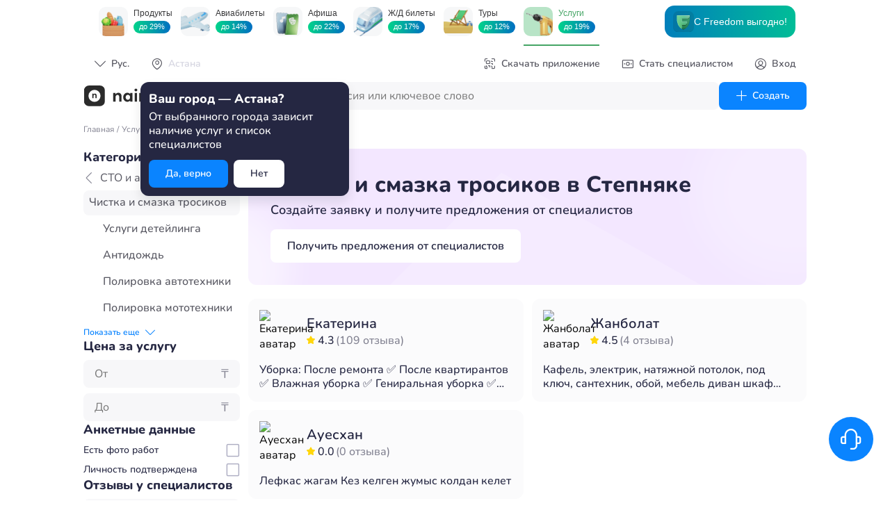

--- FILE ---
content_type: text/html; charset=UTF-8
request_url: https://naimi.kz/api/app/pub/catalogue/filters/work?slug=chistka-i-smazka-trosikov
body_size: 2374
content:
{"status":true,"content":{"category":{"name":"СТО и автоуслуги","slug":"sto-i-avtouslugi","works":[{"name":"Услуги детейлинга","slug":"deteiling-uslugi"},{"name":"Антидождь","slug":"antidozhd"},{"name":"Полировка автотехники","slug":"polirovka-avtotehniki"},{"name":"Полировка мототехники","slug":"polirovka-mototehniki"},{"name":"Проведение очистки авто","slug":"provedenie-ochistki-avto"},{"name":"Химчистка салона автомобиля","slug":"himchistka-salona-avtomobilya"},{"name":"Химчистка сиденья автомобиля","slug":"himchistka-sidenya-avtomobilya"},{"name":"Вытягивание грязи и пыли мощным пылесосом","slug":"vytyagivanie-gryazi-i-pyli-moschnym-pylesosom"},{"name":"Детейлинг и защитные покрытия для мотоцикла","slug":"deteiling-i-zaschitnye-pokrytiya-dlya-mototsikla"},{"name":"Мойка кузова","slug":"moika-kuzova"},{"name":"Нанесение защитных составов","slug":"nanesenie-zaschitnyh-sostavov"},{"name":"Обработка поверхности автомобиля","slug":"obrabotka-poverhnosti-avtomobilya"},{"name":"Обработка пола моющим пылесосом-экстрактором автомобиля","slug":"obrabotka-pola-moyuschim-pylesosom-ekstraktorom-avtomobilya"},{"name":"Обработка салона аппаратом Tornador","slug":"obrabotka-salona-apparatom-tornador"},{"name":"Озонация салона автомобиля","slug":"ozonatsiya-salona-avtomobilya"},{"name":"Снятие сидений","slug":"snyatie-sidenii"},{"name":"Удаление покраса от джинсы","slug":"udalenie-pokrasa-ot-dzhinsy"},{"name":"Удаление следов от шариковой ручки","slug":"udalenie-sledov-ot-sharikovoi-ruchki"},{"name":"Чистка дросселей","slug":"chistka-drosselei"},{"name":"Чистка и промывка бензобака","slug":"chistka-i-promyvka-benzobaka"},{"name":"Чистка и смазка тросиков","slug":"chistka-i-smazka-trosikov"},{"name":"Чистка-смазка нулевого фильтра мотоцикла","slug":"chistka-smazka-nulevogo-filtra-mototsikla"},{"name":"Уход за деталями экстерьера","slug":"uhod-za-detalyami-eksterera"},{"name":"Уход за деталями интерьера","slug":"uhod-za-detalyami-interera"}]}}}

--- FILE ---
content_type: text/html; charset=UTF-8
request_url: https://naimi.kz/api/app/pub/catalogue/categories/work/specialists?slug=chistka-i-smazka-trosikov&limit=10&page=1&review_filter=1
body_size: 1599
content:
{"status":true,"content":{"specialists":[{"id":1009111,"name":"Екатерина","avatar":"diu2Txf5OQPeXHaNWkg0zjk503TyCon27ZnGrxvQMHWV3pVxFUbtCw5ZzqHBQPa5M7PxPfjNRLPFJrBhJaq9mVwLIL47oofr8ZqLsiRC6MFeTLXTS7I8ob0OZuqYkVYCLPnxJAV9E2YnoPMUh9NdIo8Tdc4","backlight_color":null,"nb_reviews":109,"about":"Уборка:\nПосле ремонта ✅\nПосле квартирантов ✅\nВлажная уборка ✅\nГениральная уборка ✅\nУборка после квартирантов ✅\n\n\n✅Химчистка мягкой мебели ✅\n🔸Средства профессиональные🔸пароочеститель,химия,пылесос,стремянка.\nФирма Kaersher ✅\n🔸Цена договорная🔸\nСтаж более 5ти лет","prices":[],"star_rate":"4.3","work_id":12597},{"id":1948119,"name":"Ауесхан","avatar":"diu2TbZnXWf0jL8gEzLWMeOgvGBbJWCpEdahmmoVdxgz4b7RInqkmb1aGIqANlSnTakja1QPQtfEGJeP6ye00Tk8BbicS7UNH6tnHvybBxnrAyCgfOXEuhfP844hhO47d55dXAcZTHwDWaCpR7QDr6XpWxL","backlight_color":null,"nb_reviews":0,"about":"Лефкас жагам Кез келген жумыс колдан келет","prices":[],"star_rate":"0.0","work_id":12597},{"id":1849495,"name":"Жанболат","avatar":"diu2TkSm8z6itaqCFDhO8tLlDKRiPsMq3PSQ1xrUgaONjhFkUjUgKoGmZzsHIj0G5UW0cl54qmghZO3ekkZSSBuu3gPH8PMDUW7pgXTYCxHIqy0qwvQPOle19mNiw2ZCOy0B2PqDkIOFA4n42BOA6Jdp0cD","backlight_color":null,"nb_reviews":4,"about":"Кафель, электрик, натяжной потолок, под ключ, сантехник, обой, мебель диван шкаф кухонный гарнитур, сварщик опыт работы 5 лет!","prices":[],"star_rate":"4.5","work_id":12597}],"total":1,"has_more":false}}

--- FILE ---
content_type: text/html; charset=UTF-8
request_url: https://naimi.kz/api/app/pub/catalogue/categories/work/specialists?slug=chistka-i-smazka-trosikov&limit=20&page=1&review_filter=1
body_size: 1599
content:
{"status":true,"content":{"specialists":[{"id":1009111,"name":"Екатерина","avatar":"diu2Txf5OQPeXHaNWkg0zjk503TyCon27ZnGrxvQMHWV3pVxFUbtCw5ZzqHBQPa5M7PxPfjNRLPFJrBhJaq9mVwLIL47oofr8ZqLsiRC6MFeTLXTS7I8ob0OZuqYkVYCLPnxJAV9E2YnoPMUh9NdIo8Tdc4","backlight_color":null,"nb_reviews":109,"about":"Уборка:\nПосле ремонта ✅\nПосле квартирантов ✅\nВлажная уборка ✅\nГениральная уборка ✅\nУборка после квартирантов ✅\n\n\n✅Химчистка мягкой мебели ✅\n🔸Средства профессиональные🔸пароочеститель,химия,пылесос,стремянка.\nФирма Kaersher ✅\n🔸Цена договорная🔸\nСтаж более 5ти лет","prices":[],"star_rate":"4.3","work_id":12597},{"id":1948119,"name":"Ауесхан","avatar":"diu2TbZnXWf0jL8gEzLWMeOgvGBbJWCpEdahmmoVdxgz4b7RInqkmb1aGIqANlSnTakja1QPQtfEGJeP6ye00Tk8BbicS7UNH6tnHvybBxnrAyCgfOXEuhfP844hhO47d55dXAcZTHwDWaCpR7QDr6XpWxL","backlight_color":null,"nb_reviews":0,"about":"Лефкас жагам Кез келген жумыс колдан келет","prices":[],"star_rate":"0.0","work_id":12597},{"id":1849495,"name":"Жанболат","avatar":"diu2TkSm8z6itaqCFDhO8tLlDKRiPsMq3PSQ1xrUgaONjhFkUjUgKoGmZzsHIj0G5UW0cl54qmghZO3ekkZSSBuu3gPH8PMDUW7pgXTYCxHIqy0qwvQPOle19mNiw2ZCOy0B2PqDkIOFA4n42BOA6Jdp0cD","backlight_color":null,"nb_reviews":4,"about":"Кафель, электрик, натяжной потолок, под ключ, сантехник, обой, мебель диван шкаф кухонный гарнитур, сварщик опыт работы 5 лет!","prices":[],"star_rate":"4.5","work_id":12597}],"total":1,"has_more":false}}

--- FILE ---
content_type: application/javascript; charset=UTF-8
request_url: https://naimi.kz/_next/static/chunks/651.9fd4b19013723ac8.js
body_size: 491
content:
(self.webpackChunk_N_E=self.webpackChunk_N_E||[]).push([[651],{57605:function(e,n,r){var t={"./en.js":[80249,249],"./kk.js":[31814,814],"./locale-codes.js":[94931,621]};function o(e){if(!r.o(t,e))return Promise.resolve().then(function(){var n=Error("Cannot find module '"+e+"'");throw n.code="MODULE_NOT_FOUND",n});var n=t[e],o=n[0];return r.e(n[1]).then(function(){return r(o)})}o.keys=function(){return Object.keys(t)},o.id=57605,e.exports=o},56093:function(e,n,r){"use strict";function t(e,n){return n||(n=e.slice(0)),Object.freeze(Object.defineProperties(e,{raw:{value:Object.freeze(n)}}))}r.d(n,{_:function(){return t}})}}]);

--- FILE ---
content_type: application/javascript; charset=UTF-8
request_url: https://naimi.kz/_next/static/chunks/635-bec87f0a8ca12685.js
body_size: 2066
content:
"use strict";(self.webpackChunk_N_E=self.webpackChunk_N_E||[]).push([[635],{92377:function(e){e.exports={area:!0,base:!0,br:!0,col:!0,embed:!0,hr:!0,img:!0,input:!0,link:!0,meta:!0,param:!0,source:!0,track:!0,wbr:!0}},32635:function(e,n,t){let a;t.d(n,{Db:function(){return E},$G:function(){return O}});var s=t(64090);t(92377),Object.create(null);let r=(e,n,t,a)=>{var s,r,l,i,o;let u=[t,{code:n,...a||{}}];if(null==e?void 0:null===(r=e.services)||void 0===r?void 0:null===(s=r.logger)||void 0===s?void 0:s.forward)return e.services.logger.forward(u,"warn","react-i18next::",!0);g(u[0])&&(u[0]="react-i18next:: ".concat(u[0])),(null==e?void 0:null===(i=e.services)||void 0===i?void 0:null===(l=i.logger)||void 0===l?void 0:l.warn)?e.services.logger.warn(...u):(null===(o=console)||void 0===o?void 0:o.warn)&&console.warn(...u)},l={},i=(e,n,t,a)=>{g(t)&&l[t]||(g(t)&&(l[t]=new Date),r(e,n,t,a))},o=(e,n)=>()=>{if(e.isInitialized)n();else{let t=()=>{setTimeout(()=>{e.off("initialized",t)},0),n()};e.on("initialized",t)}},u=(e,n,t)=>{e.loadNamespaces(n,o(e,t))},c=(e,n,t,a)=>{if(g(t)&&(t=[t]),e.options.preload&&e.options.preload.indexOf(n)>-1)return u(e,t,a);t.forEach(n=>{0>e.options.ns.indexOf(n)&&e.options.ns.push(n)}),e.loadLanguages(n,o(e,a))},d=function(e,n){let t=arguments.length>2&&void 0!==arguments[2]?arguments[2]:{};return n.languages&&n.languages.length?n.hasLoadedNamespace(e,{lng:t.lng,precheck:(n,a)=>{if(t.bindI18n&&t.bindI18n.indexOf("languageChanging")>-1&&n.services.backendConnector.backend&&n.isLanguageChangingTo&&!a(n.isLanguageChangingTo,e))return!1}}):(i(n,"NO_LANGUAGES","i18n.languages were undefined or empty",{languages:n.languages}),!0)},g=e=>"string"==typeof e,p=e=>"object"==typeof e&&null!==e,f=/&(?:amp|#38|lt|#60|gt|#62|apos|#39|quot|#34|nbsp|#160|copy|#169|reg|#174|hellip|#8230|#x2F|#47);/g,h={"&amp;":"&","&#38;":"&","&lt;":"<","&#60;":"<","&gt;":">","&#62;":">","&apos;":"'","&#39;":"'","&quot;":'"',"&#34;":'"',"&nbsp;":" ","&#160;":" ","&copy;":"\xa9","&#169;":"\xa9","&reg;":"\xae","&#174;":"\xae","&hellip;":"…","&#8230;":"…","&#x2F;":"/","&#47;":"/"},v=e=>h[e],m={bindI18n:"languageChanged",bindI18nStore:"",transEmptyNodeValue:"",transSupportBasicHtmlNodes:!0,transWrapTextNodes:"",transKeepBasicHtmlNodesFor:["br","strong","i","p"],useSuspense:!0,unescape:e=>e.replace(f,v)},N=function(){let e=arguments.length>0&&void 0!==arguments[0]?arguments[0]:{};m={...m,...e}},b=()=>m,w=e=>{a=e},y=()=>a,E={type:"3rdParty",init(e){N(e.options.react),w(e)}},x=(0,s.createContext)();class k{addUsedNamespaces(e){e.forEach(e=>{this.usedNamespaces[e]||(this.usedNamespaces[e]=!0)})}getUsedNamespaces(){return Object.keys(this.usedNamespaces)}constructor(){this.usedNamespaces={}}}let C=(e,n)=>{let t=(0,s.useRef)();return(0,s.useEffect)(()=>{t.current=n?t.current:e},[e,n]),t.current},I=(e,n,t,a)=>e.getFixedT(n,t,a),T=(e,n,t,a)=>(0,s.useCallback)(I(e,n,t,a),[e,n,t,a]),O=function(e){var n,t,a,r;let l=arguments.length>1&&void 0!==arguments[1]?arguments[1]:{},{i18n:o}=l,{i18n:f,defaultNS:h}=(0,s.useContext)(x)||{},v=o||f||y();if(v&&!v.reportNamespaces&&(v.reportNamespaces=new k),!v){i(v,"NO_I18NEXT_INSTANCE","useTranslation: You will need to pass in an i18next instance by using initReactI18next");let e=(e,n)=>g(n)?n:p(n)&&g(n.defaultValue)?n.defaultValue:Array.isArray(e)?e[e.length-1]:e,n=[e,{},!1];return n.t=e,n.i18n={},n.ready=!1,n}(null===(n=v.options.react)||void 0===n?void 0:n.wait)&&i(v,"DEPRECATED_OPTION","useTranslation: It seems you are still using the old wait option, you may migrate to the new useSuspense behaviour.");let m={...b(),...v.options.react,...l},{useSuspense:N,keyPrefix:w}=m,E=e||h||(null===(t=v.options)||void 0===t?void 0:t.defaultNS);E=g(E)?[E]:E||["translation"],null===(a=(r=v.reportNamespaces).addUsedNamespaces)||void 0===a||a.call(r,E);let O=(v.isInitialized||v.initializedStoreOnce)&&E.every(e=>d(e,v,m)),S=T(v,l.lng||null,"fallback"===m.nsMode?E:E[0],w),_=()=>S,A=()=>I(v,l.lng||null,"fallback"===m.nsMode?E:E[0],w),[z,L]=(0,s.useState)(_),j=E.join();l.lng&&(j="".concat(l.lng).concat(j));let D=C(j),F=(0,s.useRef)(!0);(0,s.useEffect)(()=>{let{bindI18n:e,bindI18nStore:n}=m;F.current=!0,O||N||(l.lng?c(v,l.lng,E,()=>{F.current&&L(A)}):u(v,E,()=>{F.current&&L(A)})),O&&D&&D!==j&&F.current&&L(A);let t=()=>{F.current&&L(A)};return e&&(null==v||v.on(e,t)),n&&(null==v||v.store.on(n,t)),()=>{F.current=!1,v&&e&&(null==e||e.split(" ").forEach(e=>v.off(e,t))),n&&v&&n.split(" ").forEach(e=>v.store.off(e,t))}},[v,j]),(0,s.useEffect)(()=>{F.current&&O&&L(_)},[v,w,O]);let P=[z,v,O];if(P.t=z,P.i18n=v,P.ready=O,O||!O&&!N)return P;throw new Promise(e=>{l.lng?c(v,l.lng,E,()=>e()):u(v,E,()=>e())})}}}]);

--- FILE ---
content_type: application/javascript; charset=UTF-8
request_url: https://naimi.kz/_next/static/chunks/app/%5Bcity%5D/service/%5Bslug%5D/layout-4f930e5be9012b6c.js
body_size: 816
content:
(self.webpackChunk_N_E=self.webpackChunk_N_E||[]).push([[232],{43334:function(e,o,n){Promise.resolve().then(n.t.bind(n,89899,23)),Promise.resolve().then(n.t.bind(n,58723,23)),Promise.resolve().then(n.bind(n,28822)),Promise.resolve().then(n.bind(n,30117)),Promise.resolve().then(n.bind(n,25639)),Promise.resolve().then(n.bind(n,86010)),Promise.resolve().then(n.bind(n,835)),Promise.resolve().then(n.bind(n,95757))},89899:function(e){e.exports={mobileWidth:"375px",smallTabletWidth:"768px",hugeTabletWidth:"1024px",laptopWidth:"1240px",desktopWidth:"1440px",spacingStep:"4px",spacingCount:"20",largeMobileWidth:"445px",iconFont:"var(--font-icon)",fontNunito:"var(--font-nunito)",borderRadius:"1.2rem",transitionBgColor:"background-color .5s ease-out",wrapper:"CategoryPagesLayout_wrapper__TIoRz",content:"CategoryPagesLayout_content__Szwzz"}}},function(e){e.O(0,[740,235,855,749,635,897,459,517,43,971,69,744],function(){return e(e.s=43334)}),_N_E=e.O()}]);